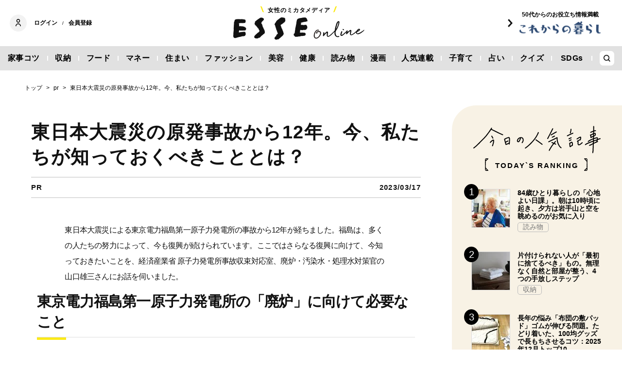

--- FILE ---
content_type: text/html; charset=utf-8
request_url: https://esse-online.jp/articles/-/23028?cx_clicks_check=3_img
body_size: 17408
content:
<!DOCTYPE html>
<html lang="ja">
<head>
  <meta charset="utf-8">
  <meta name="viewport" content="initial-scale=1, width=device-width">

<title id="js-page-title">東日本大震災の原発事故から12年。今、私たちが知っておくべきこととは？ | ESSEonline（エッセ オンライン）</title>
<meta id="js-meta-description" name="description" content="東日本大震災による東京電力福島第一原子力発電所の事故から12年が経ちました。福島は、多くの人たちの努力によって、今も復興が続けられています。ここではさらなる復興に向けて、今知っておきたいことを、経済…" />
<meta property="og:locale" content="ja_JP" />
<meta property="og:site_name" content="ESSEonline（エッセ オンライン）" />
<meta property="og:title" content="東日本大震災の原発事故から12年。今、私たちが知っておくべきこととは？ | ESSEonline（エッセ オンライン）" />
<meta property="og:type" content="article" />
<meta property="og:url" content="https://esse-online.jp/articles/-/23028" />
<meta property="og:description" content="東日本大震災による東京電力福島第一原子力発電所の事故から12年が経ちました。福島は、多くの人たちの努力によって、今も復興が続けられています。ここではさらなる復興に向けて、今知っておきたいことを、経済…" />
<meta property="og:image" content="https://esse.ismcdn.jp/mwimgs/2/0/1200w/img_20afa972aa72ed846db4591aa8f5fca72252343.jpg" />
<meta name="twitter:card" content="summary_large_image">
<meta name="twitter:site" content="">
<meta name="robots" content="max-image-preview:large">



<meta name="cXenseParse:fpi-category" content="sponsored" />
<meta name="cXenseParse:fpi-subcategory" content="" data-separator="," />
<meta name="cXenseParse:fpi-series" content="" />
<meta name="cXenseParse:fpi-feature" content=""  data-separator="," />
<meta name="cXenseParse:fpi-korekara" content="" />
<meta name="cXenseParse:fpi-originaltitle" content="東日本大震災の原発事故から12年。今、私たちが知っておくべきこととは？" />
<meta name="cXenseParse:fpi-tag" content="" data-separator="," />
<meta name="cXenseParse:pageclass" content="article"/>
<meta name="cXenseParse:fpi-articletype" content="free"/>
<meta name="cXenseParse:author" content="ESSEonline編集部" data-separator="," />
<meta name="cXenseParse:fpi-writer" content="ESSEonline編集部" data-separator="," />
<meta name="cXenseParse:fpi-editor" content="7" data-separator="," />
<meta name="cXenseParse:fpi-sponsor" content="経済産業省（福島県）" />
<meta name="cXenseParse:recs:image" content="https://esse.ismcdn.jp/mwimgs/2/0/1200w/img_20afa972aa72ed846db4591aa8f5fca72252343.jpg"/>
<meta name="cXenseParse:fpi-articleid" content="23028" />
<meta name="cXenseParse:articleid" content="23028" />
<meta name="cXenseParse:fpi-pubyear" content="2023" />
<meta name="cXenseParse:fpi-pubmonth" content="202303" />
<meta name="cXenseParse:fpi-pubday" content="20230317" />
<meta name="cXenseParse:fpi-tieup" content="true" />
<meta property="article:published_time" content="2023-03-17T16:01:00+09:00"/>
<meta property="article:modified_time" content="2023-03-24T17:13:58+09:00"/> <meta name="p:domain_verify" content="cc4a563e7a50e5e9b3d7e110c9c9049d"/>

<link rel="shortcut icon" sizes="16x16 32x32 96x96" href="https://esse.ismcdn.jp/common/images/favicon.ico">
<link rel="apple-touch-icon" type="image/png" sizes="180x180" href="https://esse.ismcdn.jp/common/images/common/apple_touch.png">
<link rel="icon" type="image/png" sizes="192x192" href="https://esse.ismcdn.jp/common/images/common/logo_192.png">

<link rel="canonical" href="https://esse-online.jp/articles/-/23028">
<link rel="preconnect" href="//esse.ismcdn.jp" crossorigin>
<link rel="preconnect" href="//www.google-analytics.com" crossorigin>
<link rel="preconnect" href="//www.googletagmanager.com" crossorigin>
<link rel="preconnect" href="//www.googletagservices.com" crossorigin>
<link rel="preconnect" href="//adservice.google.co.jp" crossorigin>
<link rel="preconnect" href="//adservice.google.com" crossorigin>
<link rel="preconnect" href="//pagead2.googlesyndication.com" crossorigin>
<link rel="preconnect" href="//tpc.googlesyndication.com" crossorigin>
<link rel="preconnect" href="//googleads.g.doubleclick.net" crossorigin>
<link rel="preconnect" href="//ajax.googleapis.com" crossorigin>
<link rel="preconnect" href="//stats.g.doubleclick.net" crossorigin>
<link rel="preconnect" href="//securepubads.g.doubleclick.net" crossorigin>
<link rel="preconnect" href="//www.youtube.com" crossorigin>
<link rel="preconnect" href="//twitter.com" crossorigin>
<link rel="preconnect" href="//syndication.twitter.com" crossorigin>
<link rel="preconnect" href="//platform.twitter.com" crossorigin>
<link rel="preconnect" href="//cdnjs.cloudflare.com" crossorigin>
<link rel="preconnect" href="//bousai-parts.kyodo-d.jp" crossorigin>
<link rel="preconnect" href="//token.rubiconproject.com" crossorigin>
<link rel="preconnect" href="//log.outbrainimg.com" crossorigin>
<link rel="preconnect" href="//static.criteo.net" crossorigin>
<link rel="preconnect" href="//gum.criteo.com" crossorigin>
<link rel="preconnect" href="//cdn.jsdelivr.net" crossorigin>  <link rel="stylesheet" href="https://esse.ismcdn.jp/resources/esse/css/pc/shared/shared.css?202512111414">
  <link rel="stylesheet" href="https://esse.ismcdn.jp/resources/esse/css/pc/pages/leafs.css?202512111414">

<style>
.u-accent-color1 {
  background-color: #f2f2f2;
  background-color: #e1e1e1;
}

.u-accent-color2:hover {
  background-color: #e0e0e0;
  background-color: #c0c0c0;
}

.u-accent-color3::before {
  background-color: #f8f2e5;
  background-color: #f0f5f7;
}

.u-accent-color4 {
  background-color: #fcea17;
  background-color: #ccea17;
}

.u-accent-color4::before,
.u-accent-color4::after {
  border-top-color: #fcea17;
  border-top-color: #ccea17;
}

.u-accent-color5 {
  background-color: #f0f5f7;
  background-color: #f8f2e5;
}
</style>

  <script defer src="https://esse.ismcdn.jp/common/js/lozad.min.js?202512111414"></script>
  <script defer src="https://esse.ismcdn.jp/common/js/stickyfill.js"></script>
  <script src="https://code.jquery.com/jquery-3.6.0.min.js" integrity="sha256-/xUj+3OJU5yExlq6GSYGSHk7tPXikynS7ogEvDej/m4=" crossorigin="anonymous"></script>
  <script defer src="https://esse.ismcdn.jp/resources/esse/js/pc/tools.js?202512111414"></script>
  <script defer src="https://esse.ismcdn.jp/resources/esse/js/pc/leafs.js?202512111414"></script>
  


<script>
function hasLocalStorage() {
try { return typeof window.localStorage === 'object' && typeof window.localStorage.getItem === 'function'; } catch (e) { return false; }
}
function cx_getOptOutStatus(key) {
  var status = false;
  if (hasLocalStorage()) {
    var optedOut = window.localStorage.getItem(key);
    if (optedOut && optedOut === 'true') {
      status = true;
    }
  }
  return status;
}
</script>
<script type="text/javascript" src="//csm.cxpublic.com/Fusosha.js"></script>

<style>
.tp-modal{
  z-index: 2147483647 !important;
}
</style>

<script>
tp = window["tp"] || [];
tp.push(["setTags", ["読み物", "sponsored"]]);
tp.push(["setContentAuthor", ["ESSEonline編集部"]]);
</script>
<script type="application/ld+json">
[{"@context":"https://schema.org","@type":"BreadcrumbList","itemListElement":[{"@type":"ListItem","position":1,"item":{"@id":"https://esse-online.jp","name":"トップ"}},{"@type":"ListItem","position":2,"item":{"@id":"https://esse-online.jp/list/genre/pr","name":"pr"}},{"@type":"ListItem","position":3,"item":{"@id":"https://esse-online.jp/articles/-/23028","name":"東日本大震災の原発事故から12年。今、私たちが知っておくべきこととは？"}}]},{"@context":"https://schema.org","@type":"NewsArticle","mainEntityOfPage":{"@type":"WebPage","@id":"https://esse-online.jp/articles/-/23028"},"headline":"東日本大震災の原発事故から12年。今、私たちが知っておくべきこととは？","image":{"@type":"ImageObject","url":"https://esse.ismcdn.jp/mwimgs/2/0/1200wm/img_20afa972aa72ed846db4591aa8f5fca72252343.jpg","width":"1200","height":"799"},"datePublished":"2023-03-17T16:01:00+09:00","dateModified":"2023-03-24T17:13:58+09:00","articleSection":"読み物","author":[{"@type":"Person","name":"ESSEonline編集部","url":"https://esse-online.jp/list/author/ESSEonline%E7%B7%A8%E9%9B%86%E9%83%A8"}],"description":"東日本大震災による東京電力福島第一原子力発電所の事故から12年が経ちました。福島は、多くの人たちの努力によって、今も復興が続けられています…","publisher":{"@type":"Organization","name":"ESSEonline（エッセ オンライン）","logo":{"@type":"ImageObject","url":"https://esse-online.jp/common/images/component/logo.svg"}}}]
</script>
  <script>
  dataLayer = [{
    'media'        : 'ESSE',
  }];
  </script>
<!-- Google Tag Manager -->
<script>(function(w,d,s,l,i){w[l]=w[l]||[];w[l].push({'gtm.start':
new Date().getTime(),event:'gtm.js'});var f=d.getElementsByTagName(s)[0],
j=d.createElement(s),dl=l!='dataLayer'?'&l='+l:'';j.async=true;j.src=
'https://www.googletagmanager.com/gtm.js?id='+i+dl;f.parentNode.insertBefore(j,f);
})(window,document,'script','dataLayer','GTM-W4CWG9');</script>
<!-- End Google Tag Manager -->
<!-- 2022.12.09 -->
<!-- 2022.12.09 --></head><body>
<!-- Piano Script Start -->
<!-- Piano Scriptブロック時表示モーダル（CLOSEボタンあり） -->
<div id="tpModal" class="pi_modal" style="display:none;position:absolute;z-index:9999999;left:0;top:0;width:100%;height:100%;overflow:auto;background-color:#333;opacity:0.90;">
  <div class="pi_content" style="position:relative;text-align:center;color:black;background-color:white;opacity:1;margin:150px auto 0 auto;width:80%;padding:20px;min-height:150px;border:1px solid black;">
    <h3><p>コンテンツブロックが有効であることを検知しました。</p></h3>
    <p>このサイトを利用するには、コンテンツブロック機能（広告ブロック機能を持つ機能拡張等）を無効にしてページを再読み込みしてく>ださい </p>
    <div class="pi_close" style="display:block;position:absolute;top:0.5rem;right:1rem;cursor:pointer;">✕</div>
  </div>
</div>
<script src="https://cdnjs.cloudflare.com/ajax/libs/promise-polyfill/8.2.0/polyfill.min.js" integrity="sha512-YK+bAjUuYdjPksbGQIIIsUn5hgYFsc+nXgx21Wwby9Mv+rJd8WZH2FRe1RdlTjFu1vxlGia9/RqmUMcZtX+BrA==" crossorigin="anonymous"></script>
<!-- Piano Composer Script -->
<script>
var tp=window.tp||[];
//(AID, is Production?, tpscript loading timeout sec(default:15sec, off:0))
(function(h,f,c){tp.push(["setUseTinypassAccounts",!1]);f?(tp.push(["setSandbox",!1]),tp.push(["setEndpoint","https://buy-ap.piano.io/api/v3"]),tp.push(["setPianoIdUrl","https://id-ap.piano.io"]),tp.push(["setEspEndpoint","https://api-esp-ap.piano.io"])):tp.push(["setSandbox",!0]);c=Number.isInteger(c)?parseInt(c):15;(new Promise(function(a,d){var b=document.createElement("script");b.type="text/javascript";b.async=!0;b.src=(f?"//experience-ap.piano.io":"//sandbox.piano.io")+"/xbuilder/experience/load?aid="+h;b.onload=function(){window.tpLoaded?a():d(!0)};b.onerror=function(){d(!0)};var e=document.querySelector("script");e.parentNode.insertBefore(b,e)})).then(function(){return new Promise(function(a,d){0==c?a():function(b,e){function g(){window.tp&&tp.isInitialized?a():k++>e?d(!0):setTimeout(g,b)}var k=0;setTimeout(g,b)}(1E3*c/20,20)})})["catch"](function(a){a&&(a=document.querySelector("#tpModal"))&&(a.style.display="block",(a=document.querySelector(".pi_close"))&&a.addEventListener("click",function(){document.querySelector("#tpModal").style.display="none"}))})
})("ND6IApTQpj", true);
</script>
<!-- Piano Script End -->


  <div id="wrapper" class="wrapper">
<header>
  <div class="header">
    <div class="header__inner">
<div class="header-member">
  <div class="header-member__profile"></div>

  <button class="header-member__login js-login" id="piano-login">ログイン</button>

  <span class="header-member__divider js-member-divider  --no-mypage ">/</span>
  
  <button class="header-member__register js-register" id="piano-regist">会員登録</button>
  <div id="piano-register"></div>
  <a href="/list/mypage" class="header-member__register js-mypage" style="display:none;">マイページ</a>
</div>

<div class="header-logo">
  <a href="/">
    <div class="header-logo__title "><div class="header-logo__txt"><p>女性のミカタメディア</p>
</div></div>
    <img class="header-logo__img" src="https://esse.ismcdn.jp/common/images/header/header_logo.svg" alt="ESSEonline（エッセ オンライン）" width="270" height="46">
  </a>
</div>

<a href="/list/korekara" class=" header-sub-logo">
  <div class="header-sub-logo__img">
    <span class="header-sub-logo__ttl">50代からのお役立ち情報満載</span>
    <img src="/common/images/header/header_sub_logo.svg" width="175" height="30" alt="これからの暮らし by ESSEonline">
  </div>
</a>    </div>
    

<div class="global-nav js-global-nav ">
  <nav>
    <ul class="global-nav__inner  u-accent-color1">
      <li class="global-nav__only-fixed">
        <a href="/" class="global-nav__logo u-hover-opacity">
          <img src="/common/images/header/header_logo.svg" width="122.5" height="26" alt="ESSEonline（エッセ オンライン）">
        </a>
      </li>

      <li class="global-nav__item u-accent-color2">
        <a href="/list/genre/housework"  >家事コツ</a>
      </li>
      <li class="global-nav__item u-accent-color2">
        <a href="/list/genre/home-organizing"  >収納</a>
      </li>
      <li class="global-nav__item u-accent-color2">
        <a href="/list/genre/food"  >フード</a>
      </li>
      <li class="global-nav__item u-accent-color2">
        <a href="/list/genre/money"  >マネー</a>
      </li>
      <li class="global-nav__item u-accent-color2">
        <a href="/list/sumai"  >住まい</a>
      </li>
      <li class="global-nav__item u-accent-color2">
        <a href="/list/genre/fashion"  >ファッション</a>
      </li>
      <li class="global-nav__item u-accent-color2">
        <a href="/list/genre/beauty"  >美容</a>
      </li>
      <li class="global-nav__item u-accent-color2">
        <a href="/list/genre/health"  >健康</a>
      </li>
      <li class="global-nav__item u-accent-color2">
        <a href="/list/genre/column"  >読み物</a>
      </li>
      <li class="global-nav__item u-accent-color2">
        <a href="/list/genre/column/comic"  >漫画</a>
      </li>
      <li class="global-nav__item u-accent-color2">
        <a href="/list/series"  >人気連載</a>
      </li>
      <li class="global-nav__item u-accent-color2">
        <a href="/list/genre/kids"  >子育て</a>
      </li>
      <li class="global-nav__item u-accent-color2">
        <a href="/list/genre/fortune"  >占い</a>
      </li>
      <li class="global-nav__item u-accent-color2">
        <a href="/list/genre/quiz"  >クイズ</a>
      </li>
      <li class="global-nav__item u-accent-color2">
        <a href="/list/special/SDGs"  >SDGs</a>
      </li>
      <li class="global-nav__item global-nav__item-search js-header-search__icon">
        <div class="global-nav__item-search-label">
        </div>
      </li>
    </ul>
  </nav>
</div>
<div class="header-search js-header-search">
  <div class="header-search__inner">
    <form class="header-search__form" action="/search">
      <input type="text" class="js-header-search__input header-search__text" name="fulltext" placeholder="サイト検索" value="">
      <div class="header-search__btn">
        <button type="submit" class="header-search__btn-img"></button>
      </div>
    </form>
  </div>
</div>  </div>
</header>
    <div class="l-content">
<nav class="c-breadcrumb">
  <ol class="c-breadcrumb__content">
    <li>
      <a href="/">
        <span>トップ</span>
      </a>
    </li>
    <li>
      <a href="/list/genre/pr">
        <span>pr</span>
      </a>
    </li>
    <li>
      <a href="/articles/-/23028">
        <span>東日本大震災の原発事故から12年。今、私たちが知っておくべきこととは？</span>
      </a>
    </li>
  </ol>
</nav>      <div class="l-main">
        <article>
<div class="article-header ">
  <div  class="article-header__headline">
    <h1 class="article-header__ttl js-article-header-ttl">東日本大震災の原発事故から12年。今、私たちが知っておくべきこととは？</h1>
  </div>
  <div class="article-header__info">

    <div class="article-header__author-wrap">
      <div  class="article-header__author">
        <div class="article-header__name">PR</div>
      </div>


    </div>

    <time datetime="2023-03-17 16:01">2023/03/17</time>
  </div>
</div>          <div class="article-body" data-cx-area="post">
            <p>東日本大震災による東京電力福島第一原子力発電所の事故から12年が経ちました。福島は、多くの人たちの努力によって、今も復興が続けられています。ここではさらなる復興に向けて、今知っておきたいことを、経済産業省 原子力発電所事故収束対応室、廃炉・汚染水・処理水対策官の山口雄三さんにお話を伺いました。</p>
            <h2>東京電力福島第一原子力発電所の「廃炉」に向けて必要なこと</h2>

<div class="image-area figure-center" style="width:680px;">
<a><img alt="復興を進めるために、私たちが知っておきたいこと" class="lozad" src="[data-uri]" data-src="https://esse.ismcdn.jp/mwimgs/2/0/680mw/img_20afa972aa72ed846db4591aa8f5fca72252343.jpg" data-srcset="https://esse.ismcdn.jp/mwimgs/2/0/680mw/img_20afa972aa72ed846db4591aa8f5fca72252343.jpg 1x,https://esse.ismcdn.jp/mwimgs/2/0/1360mw/img_20afa972aa72ed846db4591aa8f5fca72252343.jpg 2x" width="680" height="453"></a>

<div class="caption">復興を進めるために、私たちが知っておきたいこと（※写真はイメージです）</div>
</div>

<p>東日本大震災と、その際に起こった東京電力福島第一原子力発電所の事故。2023年現在、避難指示の解除や生活インフラの整備など、福島では復興が着実に進められています。その一方で、生活する場を失ったままの方々の帰還、地域産業の再生、根強く残る風評など、多くの課題が残っているのも現実。</p>

<p>こうした復興課題のうちのひとつが、東京電力福島第一原子力発電所の廃炉です。現場では今、何が行われているのでしょうか？</p>

<div class="image-area figure-center" style="width:680px;">
<a><img alt="経済産業省・原子力発電所事故収束対応室、廃炉・汚染水・処理水対策官の山口雄三さん" class="lozad" src="[data-uri]" data-src="https://esse.ismcdn.jp/mwimgs/d/b/680mw/img_db953cccea47c74010b0b8b090ff2f57171394.jpg" data-srcset="https://esse.ismcdn.jp/mwimgs/d/b/680mw/img_db953cccea47c74010b0b8b090ff2f57171394.jpg 1x,https://esse.ismcdn.jp/mwimgs/d/b/1360mw/img_db953cccea47c74010b0b8b090ff2f57171394.jpg 2x" width="680" height="453"></a>

<div class="caption">経済産業省・原子力発電所事故収束対応室、廃炉・汚染水・処理水対策官の山口雄三さん</div>
</div>

<p>「東京電力福島第一原子力発電所の廃炉に向けて、日々、作業を進めています。廃炉は福島の復興には欠かせません。廃炉に向けて、原子炉建屋の中に残っている使用済燃料等や燃料デブリ（燃料が溶け構造物と混じりながら固まったもの）の取り出しやALPS（アルプス）処理水の処分等を進めていく必要があります。</p>

<p class="u-lg-mb-5">東京電力福島第一原子力発電所の廃炉は、30～40年をかけて安全・着実に進めていきますが、安全性を確保した上でALPS処理水を処分することが喫緊の課題です」（山口さん）</p>

<h3>●廃炉に必要不可欠な「ALPS処理水」の処分とは？海洋放出が必要な理由</h3>

<div class="image-area figure-center" style="width:680px;">
<a><img alt="「ALPS処理水」に係る認知の状況について（インターネット調査結果）" class="lozad" src="[data-uri]" data-src="https://esse.ismcdn.jp/mwimgs/8/d/680mw/img_8d7d6f1a7424b5f7472f31805d2328f2213080.jpg" data-srcset="https://esse.ismcdn.jp/mwimgs/8/d/680mw/img_8d7d6f1a7424b5f7472f31805d2328f2213080.jpg 1x,https://esse.ismcdn.jp/mwimgs/8/d/1360mw/img_8d7d6f1a7424b5f7472f31805d2328f2213080.jpg 2x" width="680" height="453"></a>

<div class="caption">「ALPS処理水」に係る認知の状況について（インターネット調査結果）</div>
</div>

<p>廃炉に向けたプロセスのうちのひとつだという、「ALPS（アルプス）処理水」の処分。「ALPS（アルプス）処理水」というワードは、聞き慣れない方も多いはず。実際に昨年12月下旬に実施されたインターネット調査によると「確かに知っている」、「なんとなく見聞きしたことがある」と答えた人は全国で55.3％程度という結果に。</p>

<p>ESSE読者にも「ALPS処理水」のイメージを聞いたところ「初めて聞いた」、「一体どういう仕組みなのかがよく分からない」、「安全なものなのか、教えて欲しいし、知っておきたい！」という意見が。</p>

<p>「ALPS処理水とは、廃炉の過程で発生した放射性物質を含む水の中で、トリチウム以外の放射性物質を、安全基準を満たすまで浄化した水のことです。ALPSとは、Advanced Liquid Processing Systemの略で、多くの放射性物質を浄化することができる「多核種除去設備」の通称になります。</p>

<div class="image-area figure-center" style="width:500px;">
<a><img alt="福島第一原発敷地内のALPS処理水の貯蔵タンク" class="lozad" src="[data-uri]" data-src="https://esse.ismcdn.jp/mwimgs/1/5/500mw/img_15cc61f3ac1b60fdc318aa0a369587f848985.jpg" data-srcset="https://esse.ismcdn.jp/mwimgs/1/5/500mw/img_15cc61f3ac1b60fdc318aa0a369587f848985.jpg 1x,https://esse.ismcdn.jp/mwimgs/1/5/1000mw/img_15cc61f3ac1b60fdc318aa0a369587f848985.jpg 2x" width="500" height="455"></a>

<div class="caption">東京電力福島第一原子力発電所敷地内のALPS処理水の貯蔵タンク</div>
</div>

<p>ALPS処理水は、これまで、敷地内の貯蔵タンクに貯められてきました。しかしこのタンクはすでに1,000基を超えており、このままだと廃炉作業に必要な施設を建てるスペースを圧迫する恐れが。そこでALPS処理水を安全に処分し、貯蔵タンクを減らすことは、廃炉と復興に向けて重要な作業になってくるのです」</p>

<p>具体的には、ALPS処理水はどうやって処分されるのでしょうか。</p>

<p>「海洋放出になります。処理の方法については、放射線や土木、風評の専門家が6年以上かけて議論を重ねてきました。具体的には、地下埋没、水蒸気放出、水素放出、地層注入など、様々な方法が検討され、最終的には、国内外の原子力発電所で行われてきたという実績や、放出後のモニタリングのしやすさを考慮して、海洋放出を行うことに決めました。</p>

<p class="u-lg-mb-5">具体的な放出開始時期については、海洋放出設備工事の完了、工事後の原子力規制委員会による検査、IAEAの包括的報告書の発出等を経て、本年春から夏頃と見込んでいます」</p>

<h3>●ALPS処理水に含まれる「トリチウム」とは？</h3>

<p>また気になるのが、ALPS処理水の過程の中で登場するトリチウム。こちらも聞き慣れない単語だけに、「一体なんだろう？」という戸惑いがあります。</p>

<div class="image-area figure-center" style="width:680px;">
<a><img alt="私たちの日常生活の中にもあるトリチウム" class="lozad" src="[data-uri]" data-src="https://esse.ismcdn.jp/mwimgs/c/8/680mw/img_c8d06a8fbab12c8ba79a11e3b55b71ac188769.jpg" data-srcset="https://esse.ismcdn.jp/mwimgs/c/8/680mw/img_c8d06a8fbab12c8ba79a11e3b55b71ac188769.jpg 1x,https://esse.ismcdn.jp/mwimgs/c/8/1360mw/img_c8d06a8fbab12c8ba79a11e3b55b71ac188769.jpg 2x" width="680" height="300"></a>

<div class="caption">私たちの日常生活の中にもあるトリチウム</div>
</div>

<p>「トリチウムは放射性物質で、水素の仲間になります。放射性物質、と言われると構えてしまう方も多いかもしれませんが、トリチウムは日々自然に発生していて、雨などの自然や、人の体にも含まれているものです。トリチウムが出す放射線のエネルギーはとても弱く、紙一枚でさえぎることができます。</p>

<p class="u-lg-mb-1">トリチウムは、多くが水素と同じように酸素と結びついてトリチウム水の形で存在しているのですが、普通の水とかなり似た分子構造を持っているために、ALPS処理水の中から除去することが難しいので、処理水を海水で100倍以上に薄め、安全基準を充分に満たした上で処分をします」</p>

<p class="u-lg-mb-6"><a class="article-body-btn --blue noprovide" href="https://ac.ebis.ne.jp/tr_set.php?argument=tMEe6N4K&amp;ai=a64131d2f362b6" target="_blank"><span> まずは知ることから。詳しくはこちら</span></a></p>

<h2>きちんと知っておきたい、ALPS処理水</h2>

<div class="image-area figure-center" style="width:680px;">
<a><img alt="海" class="lozad" src="[data-uri]" data-src="https://esse.ismcdn.jp/mwimgs/9/d/680mw/img_9de2feab047f182aa2624b8dd6f15b6c617212.jpg" data-srcset="https://esse.ismcdn.jp/mwimgs/9/d/680mw/img_9de2feab047f182aa2624b8dd6f15b6c617212.jpg 1x,https://esse.ismcdn.jp/mwimgs/9/d/1360mw/img_9de2feab047f182aa2624b8dd6f15b6c617212.jpg 2x" width="680" height="453"></a>

<div class="caption">※写真はイメージです</div>
</div>

<p>安全基準を満たしているとはいえ、海に流すことで人体への影響はないのでしょうか。</p>

<p>「とくにトリチウムに関しては、イメージから入ってその点を懸念される方は多いと思います。トリチウムは体内には蓄積されず、水と一緒に流れていくものです。また放出されるトリチウム濃度は、国の安全基準の1/40未満。この水準はWHOの飲料水基準の約1／7です。</p>

<div class="image-area figure-center" style="width:680px;">
<a><img alt="放射線" class="lozad" src="[data-uri]" data-src="https://esse.ismcdn.jp/mwimgs/b/5/680mw/img_b54990aac86d908845cc71ad818647bd254736.jpg" data-srcset="https://esse.ismcdn.jp/mwimgs/b/5/680mw/img_b54990aac86d908845cc71ad818647bd254736.jpg 1x,https://esse.ismcdn.jp/mwimgs/b/5/1360mw/img_b54990aac86d908845cc71ad818647bd254736.jpg 2x" width="680" height="300"></a>

<div class="caption">日常で受けている放射線量と、海洋放出による人体への影響の比較</div>
</div>

<p>また人間が生活する中で自然に受けている放射線影響よりもかなり小さいもの（約100万分の1から7万分の1）になります。</p>

<p class="u-lg-mb-5">トリチウムは、これまでにも世界各国の原子力発電所から海洋放出がされている現実があり、IAEA（国際原子力機関）も、海への放出は科学的根拠に基づくものと評価しています。まったく未知の物質を、初めて海に流すわけではない、という事実を知っていただけたらなと思います」</p>

<h3>●近海で獲れる魚や生態系への影響は？</h3>

<p>さらにESSE読者から寄せられた質問も、山口さんに答えていただきました。海で獲れる魚や生態系には、ALPS処理水の放出は影響しないのでしょうか？</p>

<p class="u-lg-mb-1">「近海で獲れる魚に、安全上の問題はありません。海洋放出による動植物への影響を評価したところ、国際放射線防護委員会（ICRP）が提唱する基準値に対して、数百分の1と影響が極めて小さいことが確認されています。</p>

<p class="u-lg-mb-5">また、影響が小さいことを目に見える形で示すため、東京電力において実際にヒラメ、アワビの飼育試験も開始しました。その結果、通常の海水にALPS処理水を加えた水槽と、通常の海水を入れた水槽との間では、魚介類の成長に違いがないことが確認されています」</p>

<h3>●福島の復興は、日本全体の課題</h3>

<p>復興について取り組んでいる今、山口さんが伝えたいのが「原発の廃炉に向けた現状と、ALPS処理水とその処分の安全性。そしてなによりもこれらを理解していただき、風評の発生を防ぐこと」だといいます。</p>

<p>「廃炉の現状やALPS処理水について知っていただき、福島が復興に向けて着実に歩んでいることを知ってほしいです。</p>

<p>今回、ESSEonlineの読者の方に向けてお話しした内容も含めて、今後も私たちから発信していきます。最新のモニタリング結果なども、<a href="https://ac.ebis.ne.jp/tr_set.php?argument=tMEe6N4K&amp;ai=a64131d9a5293d" target="_blank">環境省のサイト</a>でわかりやすく確認できるようになっています。</p>

<p>福島の復興は、日本全体の課題です。ぜひ、復興を応援していただく意味でも、小まめに情報を確認してくださったらありがたいです」</p>

<p class="u-lg-mb-6"><a class="article-body-btn --blue noprovide" href="https://ac.ebis.ne.jp/tr_set.php?argument=tMEe6N4K&amp;ai=a64131dee19d6d" target="_blank"><span> 「ALPS処理水」についてさらに詳しく知る</span></a></p>

<p>問い合わせ先／経済産業省　<a href="https://ac.ebis.ne.jp/tr_set.php?argument=tMEe6N4K&amp;ai=a64131e3b51997" target="_blank">https://www.meti.go.jp/</a></p>

          </div>
<div class="article-footer">
    
    
    <div class="article-footer__content --mb60  js-rate-article-body-end">
    </div>
  <div class="article-footer-tag">
  <a href="/list/genre/pr">PR</a>
  </div>
    
<script type="text/javascript" defer src="https://assets.pinterest.com/js/pinit_main.js"></script>
<div class="article-footer-sns">
  <a class="js-share u-hover-opacity --fb" href="https://www.facebook.com/share.php?u=https://esse-online.jp/articles/-/23028" title="facebook" rel="noopener nofollow" data-lang="ja" target="_blank">
    <img class="article-footer-sns__img" src="https://esse.ismcdn.jp/common/images/component/icon_fb.svg" alt="facebook" width= "17" height= "17" loading="lazy">
  </a>
  <a class="js-share u-hover-opacity --tw" href="https://twitter.com/intent/tweet?url=https://esse-online.jp/articles/-/23028&amp;text=%E6%9D%B1%E6%97%A5%E6%9C%AC%E5%A4%A7%E9%9C%87%E7%81%BD%E3%81%AE%E5%8E%9F%E7%99%BA%E4%BA%8B%E6%95%85%E3%81%8B%E3%82%8912%E5%B9%B4%E3%80%82%E4%BB%8A%E3%80%81%E7%A7%81%E3%81%9F%E3%81%A1%E3%81%8C%E7%9F%A5%E3%81%A3%E3%81%A6%E3%81%8A%E3%81%8F%E3%81%B9%E3%81%8D%E3%81%93%E3%81%A8%E3%81%A8%E3%81%AF%EF%BC%9F" title="twitter" rel="noopener nofollow" data-lang="ja" target="_blank">
    <img class="article-footer-sns__img" src="https://esse.ismcdn.jp/common/images/component/icon_x.svg" alt="twitter" width= "17" height= "17" loading="lazy">
  </a>
  <a class="js-share u-hover-opacity --line" href="https://social-plugins.line.me/lineit/share?url=https://esse-online.jp/articles/-/23028" title="line" rel="noopener nofollow" data-lang="ja" target="_blank">
    <img class="article-footer-sns__img" src="https://esse.ismcdn.jp/common/images/component/icon_line.svg" alt="line" width= "17" height= "17" loading="lazy">
  </a>
  <a class="u-hover-opacity --pin js-share"
    data-pin-do="buttonPin"
    data-pin-custom="true"
    data-pin-log="button_pinit"
    href="https://www.pinterest.com/pin/create/button?url=https%3A%2F%2Fesse-online.jp%2Farticles%2F-%2F23028&media=&description=%25E6%259D%25B1%25E6%2597%25A5%25E6%259C%25AC%25E5%25A4%25A7%25E9%259C%2587%25E7%2581%25BD%25E3%2581%25AE%25E5%258E%259F%25E7%2599%25BA%25E4%25BA%258B%25E6%2595%2585%25E3%2581%258B%25E3%2582%258912%25E5%25B9%25B4%25E3%2580%2582%25E4%25BB%258A%25E3%2580%2581%25E7%25A7%2581%25E3%2581%259F%25E3%2581%25A1%25E3%2581%258C%25E7%259F%25A5%25E3%2581%25A3%25E3%2581%25A6%25E3%2581%258A%25E3%2581%258F%25E3%2581%25B9%25E3%2581%258D%25E3%2581%2593%25E3%2581%25A8%25E3%2581%25A8%25E3%2581%25AF%25EF%25BC%259F">
      <img class="article-footer-sns__img" src="https://esse.ismcdn.jp/common/images/component/icon_pin.svg" alt="pinterest" width="20" height="20" loading="lazy">
    </a>
</div>
<script defer>
(function() {
  var shareButton = document.getElementsByClassName("js-share");
  for (var i = 0; i < shareButton.length; i++) {
    shareButton[i].addEventListener("click", function(e) {
      e.preventDefault();
      window.open(this.href, "SNS_window", "width=600, height=500, menubar=no, toolbar=no, scrollbars=yes");
    }, false);
  }
})()
</script>      
</div>        </article>


      </div>
<div class="l-sub subcolumn">
<div class="sub-ranking  subcolumn__item u-accent-color5">
  <div class="sub-ranking__head">
    <div class="sub-ranking__head-logo"><img src="[data-uri]" data-src="https://esse.ismcdn.jp/common/images/smartphone/sub/sub_ranking_logo.svg" alt="今日の人気記事" class="lozad" width="262" height="57"></div>
    <div class="sub-ranking__head-title">TODAY`S RANKING</div>
  </div>
  
  <div class="sub-ranking__content">
    <div class="m-col"><article class="m-article-col --sub-ranking sub-ranking__item m-col__item">  <div class="m-article-col__content">    <a href="/articles/-/35749" class="m-article-col__thumb "><img src="[data-uri]" data-src="https://esse.ismcdn.jp/mwimgs/7/4/78h/img_74fa523349f39f13c2c8090e99bf3a1c100500.jpg" data-srcset="https://esse.ismcdn.jp/mwimgs/7/4/78h/img_74fa523349f39f13c2c8090e99bf3a1c100500.jpg 1x, https://esse.ismcdn.jp/mwimgs/7/4/156h/img_74fa523349f39f13c2c8090e99bf3a1c100500.jpg 2x" class="lozad m-article-col__thumb-img" alt="84歳ひとり暮らしの「心地よい日課」。朝は10時頃に起き、夕方は岩手山と空を眺めるのがお気に入り" width="116" height="78">    </a>    <div class="m-article-col__info">      <a href="/articles/-/35749" class="m-article-col__title">84歳ひとり暮らしの「心地よい日課」。朝は10時頃に起き、夕方は岩手山と空を眺めるのがお気に入り</a>      <div class="m-article-col__category">        <a href="/list/genre/column" class="m-article-col__category-item u-hover-opacity">読み物</a>      </div>    </div>  </div></article><article class="m-article-col --sub-ranking sub-ranking__item m-col__item">  <div class="m-article-col__content">    <a href="/articles/-/35833" class="m-article-col__thumb "><img src="[data-uri]" data-src="https://esse.ismcdn.jp/mwimgs/c/0/78h/img_c04735ce92db67839a7f3679748d2b3d20683514.jpg" data-srcset="https://esse.ismcdn.jp/mwimgs/c/0/78h/img_c04735ce92db67839a7f3679748d2b3d20683514.jpg 1x, https://esse.ismcdn.jp/mwimgs/c/0/156h/img_c04735ce92db67839a7f3679748d2b3d20683514.jpg 2x" class="lozad m-article-col__thumb-img" alt="片付けられない人が「最初に捨てるべき」もの。無理なく自然と部屋が整う、4つの手放しステップ" width="109" height="78">    </a>    <div class="m-article-col__info">      <a href="/articles/-/35833" class="m-article-col__title">片付けられない人が「最初に捨てるべき」もの。無理なく自然と部屋が整う、4つの手放しステップ</a>      <div class="m-article-col__category">        <a href="/list/genre/home-organizing" class="m-article-col__category-item u-hover-opacity">収納</a>      </div>    </div>  </div></article><article class="m-article-col --sub-ranking sub-ranking__item m-col__item">  <div class="m-article-col__content">    <a href="/articles/-/35816" class="m-article-col__thumb "><img src="[data-uri]" data-src="https://esse.ismcdn.jp/mwimgs/f/2/78h/img_f2abd02c0284825952dbd3cd4a1fb7a476213.jpg" data-srcset="https://esse.ismcdn.jp/mwimgs/f/2/78h/img_f2abd02c0284825952dbd3cd4a1fb7a476213.jpg 1x, https://esse.ismcdn.jp/mwimgs/f/2/156h/img_f2abd02c0284825952dbd3cd4a1fb7a476213.jpg 2x" class="lozad m-article-col__thumb-img" alt="長年の悩み「布団の敷パッド」ゴムが伸びる問題。たどり着いた、100均グッズで長もちさせるコツ：2025年12月トップ10" width="104" height="78">    </a>    <div class="m-article-col__info">      <a href="/articles/-/35816" class="m-article-col__title">長年の悩み「布団の敷パッド」ゴムが伸びる問題。たどり着いた、100均グッズで長もちさせるコツ：2025年12月トップ10</a>      <div class="m-article-col__category">        <a href="/list/genre/housework" class="m-article-col__category-item u-hover-opacity">家事コツ</a>      </div>    </div>  </div></article><article class="m-article-col --sub-ranking sub-ranking__item m-col__item">  <div class="m-article-col__content">    <a href="/articles/-/35742" class="m-article-col__thumb "><img src="[data-uri]" data-src="https://esse.ismcdn.jp/mwimgs/5/a/78h/img_5abc5db5ace6563cde00e0f5e763e3c9510930.jpg" data-srcset="https://esse.ismcdn.jp/mwimgs/5/a/78h/img_5abc5db5ace6563cde00e0f5e763e3c9510930.jpg 1x, https://esse.ismcdn.jp/mwimgs/5/a/156h/img_5abc5db5ace6563cde00e0f5e763e3c9510930.jpg 2x" class="lozad m-article-col__thumb-img" alt="家がきれいな人がやっている「文具の収納ルール」3つ。自然に片付きストレスが減る" width="104" height="78">    </a>    <div class="m-article-col__info">      <a href="/articles/-/35742" class="m-article-col__title">家がきれいな人がやっている「文具の収納ルール」3つ。自然に片付きストレスが減る</a>      <div class="m-article-col__category">        <a href="/list/sumai" class="m-article-col__category-item u-hover-opacity">住まい</a>      </div>    </div>  </div></article><article class="m-article-col --sub-ranking sub-ranking__item m-col__item">  <div class="m-article-col__content">    <a href="/articles/-/35860" class="m-article-col__thumb "><img src="[data-uri]" data-src="https://esse.ismcdn.jp/mwimgs/a/9/78h/img_a9813ea9aec67fccb317ed1c173a8ab8135658.jpg" data-srcset="https://esse.ismcdn.jp/mwimgs/a/9/78h/img_a9813ea9aec67fccb317ed1c173a8ab8135658.jpg 1x, https://esse.ismcdn.jp/mwimgs/a/9/156h/img_a9813ea9aec67fccb317ed1c173a8ab8135658.jpg 2x" class="lozad m-article-col__thumb-img" alt="元浪費家がハマった「物欲がみるみる消える」プチ習慣5つ。続けるだけで家計も心も整った" width="138" height="78">    </a>    <div class="m-article-col__info">      <a href="/articles/-/35860" class="m-article-col__title">元浪費家がハマった「物欲がみるみる消える」プチ習慣5つ。続けるだけで家計も心も整った</a>      <div class="m-article-col__category">        <a href="/list/genre/money" class="m-article-col__category-item u-hover-opacity">マネー</a>      </div>    </div>  </div></article></div>
  </div>

  <div class="c-btn-link --sub-ranking">
    <a href="/list/ranking" class="c-btn-link__item">ランキングをもっと見る</a>
  </div>

<div class="c-banner --recipe">
  <div class="c-banner__content">
    <div   class="c-banner__item --responsive">
      <form action="/list/recipe" method="GET" class="c-banner__form">
        <input type="text" class="c-banner__form-text" name="fulltext" placeholder="食材・料理名を入力し、クリック">
        <input type="hidden" name="cx_clicks_bnr" value="recipe">
        <div class="c-banner__form-btn-wrap">
          <button type="submit" class="c-banner__form-btn" aria-label="検索"></button>
        </div>
      </form>
      <img src="[data-uri]" data-src="https://esse.ismcdn.jp/mwimgs/7/1/270mw/img_71d8334d4c9ed2ca8c5784249aa8d465189720.png" data-srcset="https://esse.ismcdn.jp/mwimgs/7/1/270mw/img_71d8334d4c9ed2ca8c5784249aa8d465189720.png 1x, https://esse.ismcdn.jp/mwimgs/7/1/540mw/img_71d8334d4c9ed2ca8c5784249aa8d465189720.png 2x" class="lozad c-banner__img" alt="" width="270" height="95">
    </div>
  </div>
</div>
</div>
  
<div class="sub-pickup subcolumn__item">
  <div class="sub-pickup__head">
    <div class="c-headline --sub">
      <h2 class="c-headline__main-title">注目の記事</h2>
    </div>
  </div>
  <div class="sub-pickup__content">
  <div class="m-col"><article class="m-article-col --sub-pickup m-col__item">  <div class="m-article-col__content">    <a href="/articles/-/35506" class="m-article-col__thumb "><img src="[data-uri]" data-src="https://esse.ismcdn.jp/mwimgs/b/9/78h/img_b90275b5ae032485d7d67c1ae79047251316533.jpg" data-srcset="https://esse.ismcdn.jp/mwimgs/b/9/78h/img_b90275b5ae032485d7d67c1ae79047251316533.jpg 1x, https://esse.ismcdn.jp/mwimgs/b/9/156h/img_b90275b5ae032485d7d67c1ae79047251316533.jpg 2x" class="lozad m-article-col__thumb-img" alt="SNS投稿が得意な人大歓迎！新商品をお試し・限定イベントに参加できる読者組織「ESSEフレンズインフルエンサー」を募集します！" width="116" height="78">    </a>    <div class="m-article-col__info">      <a href="/articles/-/35506" class="m-article-col__title">SNS投稿が得意な人大歓迎！新商品をお試し・限定イベントに参加できる読者組織「ESSEフレンズインフルエンサー」を募集します！</a>      <div class="m-article-col__category">      </div>    </div>  </div></article><article class="m-article-col --sub-pickup m-col__item">  <div class="m-article-col__content">    <a href="/articles/-/35816" class="m-article-col__thumb "><img src="[data-uri]" data-src="https://esse.ismcdn.jp/mwimgs/f/2/78h/img_f2abd02c0284825952dbd3cd4a1fb7a476213.jpg" data-srcset="https://esse.ismcdn.jp/mwimgs/f/2/78h/img_f2abd02c0284825952dbd3cd4a1fb7a476213.jpg 1x, https://esse.ismcdn.jp/mwimgs/f/2/156h/img_f2abd02c0284825952dbd3cd4a1fb7a476213.jpg 2x" class="lozad m-article-col__thumb-img" alt="長年の悩み「布団の敷パッド」ゴムが伸びる問題。たどり着いた、100均グッズで長もちさせるコツ：2025年12月トップ10" width="104" height="78">    </a>    <div class="m-article-col__info">      <a href="/articles/-/35816" class="m-article-col__title">長年の悩み「布団の敷パッド」ゴムが伸びる問題。たどり着いた、100均グッズで長もちさせるコツ：2025年12月トップ10</a>      <div class="m-article-col__category">      </div>    </div>  </div></article><article class="m-article-col --sub-pickup m-col__item">  <div class="m-article-col__content">    <a href="/articles/-/35833" class="m-article-col__thumb "><img src="[data-uri]" data-src="https://esse.ismcdn.jp/mwimgs/c/0/78h/img_c04735ce92db67839a7f3679748d2b3d20683514.jpg" data-srcset="https://esse.ismcdn.jp/mwimgs/c/0/78h/img_c04735ce92db67839a7f3679748d2b3d20683514.jpg 1x, https://esse.ismcdn.jp/mwimgs/c/0/156h/img_c04735ce92db67839a7f3679748d2b3d20683514.jpg 2x" class="lozad m-article-col__thumb-img" alt="片付けられない人が「最初に捨てるべき」もの。無理なく自然と部屋が整う、4つの手放しステップ" width="109" height="78">    </a>    <div class="m-article-col__info">      <a href="/articles/-/35833" class="m-article-col__title">片付けられない人が「最初に捨てるべき」もの。無理なく自然と部屋が整う、4つの手放しステップ</a>      <div class="m-article-col__category">      </div>    </div>  </div></article><article class="m-article-col --sub-pickup m-col__item">  <div class="m-article-col__content">    <a href="/articles/-/35860" class="m-article-col__thumb "><img src="[data-uri]" data-src="https://esse.ismcdn.jp/mwimgs/a/9/78h/img_a9813ea9aec67fccb317ed1c173a8ab8135658.jpg" data-srcset="https://esse.ismcdn.jp/mwimgs/a/9/78h/img_a9813ea9aec67fccb317ed1c173a8ab8135658.jpg 1x, https://esse.ismcdn.jp/mwimgs/a/9/156h/img_a9813ea9aec67fccb317ed1c173a8ab8135658.jpg 2x" class="lozad m-article-col__thumb-img" alt="元浪費家がハマった「物欲がみるみる消える」プチ習慣5つ。続けるだけで家計も心も整った" width="138" height="78">    </a>    <div class="m-article-col__info">      <a href="/articles/-/35860" class="m-article-col__title">元浪費家がハマった「物欲がみるみる消える」プチ習慣5つ。続けるだけで家計も心も整った</a>      <div class="m-article-col__category">      </div>    </div>  </div></article><article class="m-article-col --sub-pickup m-col__item">  <div class="m-article-col__content">    <a href="/articles/-/35742" class="m-article-col__thumb "><img src="[data-uri]" data-src="https://esse.ismcdn.jp/mwimgs/5/a/78h/img_5abc5db5ace6563cde00e0f5e763e3c9510930.jpg" data-srcset="https://esse.ismcdn.jp/mwimgs/5/a/78h/img_5abc5db5ace6563cde00e0f5e763e3c9510930.jpg 1x, https://esse.ismcdn.jp/mwimgs/5/a/156h/img_5abc5db5ace6563cde00e0f5e763e3c9510930.jpg 2x" class="lozad m-article-col__thumb-img" alt="家がきれいな人がやっている「文具の収納ルール」3つ。自然に片付きストレスが減る" width="104" height="78">    </a>    <div class="m-article-col__info">      <a href="/articles/-/35742" class="m-article-col__title">家がきれいな人がやっている「文具の収納ルール」3つ。自然に片付きストレスが減る</a>      <div class="m-article-col__category">      </div>    </div>  </div></article><article class="m-article-col --sub-pickup m-col__item">  <div class="m-article-col__content">    <a href="/articles/-/35807" class="m-article-col__thumb "><img src="[data-uri]" data-src="https://esse.ismcdn.jp/mwimgs/8/c/78h/img_8c762571c22302a67f28bc353dd0adf3940158.jpg" data-srcset="https://esse.ismcdn.jp/mwimgs/8/c/78h/img_8c762571c22302a67f28bc353dd0adf3940158.jpg 1x, https://esse.ismcdn.jp/mwimgs/8/c/156h/img_8c762571c22302a67f28bc353dd0adf3940158.jpg 2x" class="lozad m-article-col__thumb-img" alt="40代の「ストール活用コーデ」3選。簡単で即こなれる、定番＆トレンドの巻き方も解説" width="117" height="78">    </a>    <div class="m-article-col__info">      <a href="/articles/-/35807" class="m-article-col__title">40代の「ストール活用コーデ」3選。簡単で即こなれる、定番＆トレンドの巻き方も解説</a>      <div class="m-article-col__category">      </div>    </div>  </div></article><article class="m-article-col --sub-pickup m-col__item">  <div class="m-article-col__content">    <a href="/articles/-/35717" class="m-article-col__thumb --top"><img src="[data-uri]" data-src="https://esse.ismcdn.jp/mwimgs/a/3/78h/img_a3eedf7edce4c401871657268876540e3001137.jpg" data-srcset="https://esse.ismcdn.jp/mwimgs/a/3/78h/img_a3eedf7edce4c401871657268876540e3001137.jpg 1x, https://esse.ismcdn.jp/mwimgs/a/3/156h/img_a3eedf7edce4c401871657268876540e3001137.jpg 2x" class="lozad m-article-col__thumb-img" alt="40代、旅行で必ずはいて行く「GUのパンツ」。1490円で快適、きれい見えも体型カバーもかなう" width="104" height="78">    </a>    <div class="m-article-col__info">      <a href="/articles/-/35717" class="m-article-col__title">40代、旅行で必ずはいて行く「GUのパンツ」。1490円で快適、きれい見えも体型カバーもかなう</a>      <div class="m-article-col__category">      </div>    </div>  </div></article><article class="m-article-col --sub-pickup m-col__item">  <div class="m-article-col__content">    <a href="/articles/-/35447" class="m-article-col__thumb "><img src="[data-uri]" data-src="https://esse.ismcdn.jp/mwimgs/1/b/78h/img_1bc0542c99eca03357a51872a170e83b426561.jpg" data-srcset="https://esse.ismcdn.jp/mwimgs/1/b/78h/img_1bc0542c99eca03357a51872a170e83b426561.jpg 1x, https://esse.ismcdn.jp/mwimgs/1/b/156h/img_1bc0542c99eca03357a51872a170e83b426561.jpg 2x" class="lozad m-article-col__thumb-img" alt="トマト缶のいらない「ハッシュドポーク」。コーヒーが隠し味、マッシュポテトを添えてごちそう級の味に：山本ゆりさんレシピ" width="117" height="78">    </a>    <div class="m-article-col__info">      <a href="/articles/-/35447" class="m-article-col__title">トマト缶のいらない「ハッシュドポーク」。コーヒーが隠し味、マッシュポテトを添えてごちそう級の味に：山本ゆりさんレシピ</a>      <div class="m-article-col__category">      </div>    </div>  </div></article><article class="m-article-col --sub-pickup m-col__item">  <div class="m-article-col__content">    <a href="/articles/-/35811" class="m-article-col__thumb "><img src="[data-uri]" data-src="https://esse.ismcdn.jp/mwimgs/7/5/78h/img_75e085d9ac064f0b673de0fc2102fd3265438.jpg" data-srcset="https://esse.ismcdn.jp/mwimgs/7/5/78h/img_75e085d9ac064f0b673de0fc2102fd3265438.jpg 1x, https://esse.ismcdn.jp/mwimgs/7/5/156h/img_75e085d9ac064f0b673de0fc2102fd3265438.jpg 2x" class="lozad m-article-col__thumb-img" alt="＜プレゼント＞サーモス「足首あったかビーズウォーマー」が抽選で当たる。アンケートに答えよう（所要時間2分）" width="117" height="78">    </a>    <div class="m-article-col__info">      <a href="/articles/-/35811" class="m-article-col__title">＜プレゼント＞サーモス「足首あったかビーズウォーマー」が抽選で当たる。アンケートに答えよう（所要時間2分）</a>      <div class="m-article-col__category">      </div>    </div>  </div></article></div>
  </div>
</div>

<div class="sub-magazine subcolumn__item">
  <h2 class="sub-magazine__head-title">ESSE最新号</h2>
  
  <div class="sub-magazine__content">
    <a href="/articles/-/35587" class="sub-magazine__thumb">
      <img src="[data-uri]" data-src="/mwimgs/5/0/270mw/img_50e7ab9515780bcb24aa8c286d10492a954221.jpg" data-srcset="/mwimgs/5/0/270mw/img_50e7ab9515780bcb24aa8c286d10492a954221.jpg 1x, /mwimgs/5/0/540mw/img_50e7ab9515780bcb24aa8c286d10492a954221.jpg 2x" class="lozad sub-magazine__thumb-img" alt="ESSE最新号のご案内―2026年2月号＜巻頭特集：「老けずにやせる！」＞" width="270" height="360">
    </a>

    <div class="sub-magazine__info">
      <span class="sub-magazine__title">2月号</span>
      <span class="sub-magazine__price">(定価:690円)</span>
    </div>

    <div class="c-btn-link --sub-magazine">
      <a href="http://www.amazon.co.jp/gp/product/B0G4PVMXCC/ref=as_li_ss_il?ie=UTF8&amp;camp=247&amp;creative=7399&amp;creativeASIN=B0G4PVMXCC&amp;linkCode=as2&amp;tag=esseonline0a-22" class="c-btn-link__item" target="_blank" rel="noopener">Amazonで購入する</a>
    </div>

    <div class="c-arrow-link --sub-magazine">
      <a class="c-arrow-link__item u-link" href="/list/nextissue">次回予告</a>
      <a class="c-arrow-link__item u-link" href="https://www.fusosha.co.jp/esse" target="_blank" rel="noopener">年間定期購読</a>
      <a class="c-arrow-link__item u-link" href="/list/newissue">バックナンバー</a>
    </div>
  </div>

  <div class="c-banner --sub-pickup-banner">
    <a class="c-banner__item" href="/list/mag_subscription">
    <img src="[data-uri]" data-src="https://esse.ismcdn.jp/mwimgs/7/b/270mw/img_7ba404403c16450990a462f31dc3e76364231.jpg" data-srcset="https://esse.ismcdn.jp/mwimgs/7/b/270mw/img_7ba404403c16450990a462f31dc3e76364231.jpg 1x, https://esse.ismcdn.jp/mwimgs/7/b/540mw/img_7ba404403c16450990a462f31dc3e76364231.jpg 2x" class="lozad c-banner__img" alt="" width="270" height="94">
    </a>
  </div>

  <div class="sub-magazine__content korekara">
    <a href="/articles/-/32245" class="sub-magazine__thumb">
      <img src="[data-uri]" data-src="/mwimgs/1/8/270mw/img_189fbb85bf07269b1d89f7a4520148cd91607.jpg" data-srcset="/mwimgs/1/8/270mw/img_189fbb85bf07269b1d89f7a4520148cd91607.jpg 1x, /mwimgs/1/8/540mw/img_189fbb85bf07269b1d89f7a4520148cd91607.jpg 2x" class="lozad sub-magazine__thumb-img" alt="これからの暮らし by ESSE最新号のご案内―vol.10・春号＜巻頭特集：心も体も老けない人の暮らし方＞" width="270" height="360">
    </a>

    <div class="sub-magazine__info">
      <span class="sub-magazine__title">10春号</span>
      <span class="sub-magazine__price">(定価:1320円)</span>
    </div>

    <div class="c-btn-link --sub-magazine">
      <a href="http://www.amazon.co.jp/gp/product/B0DYTL7KHD/ref=as_li_ss_il?ie=UTF8&amp;camp=247&amp;creative=7399&amp;creativeASIN=B0DYTL7KHD&amp;linkCode=as2&amp;tag=esseonline0a-22" class="c-btn-link__item" target="_blank" rel="noopener">Amazonで購入する</a>
    </div>

    <div class="c-arrow-link --sub-magazine">
      <a class="c-arrow-link__item u-link" style ="margin-right: 0px;" href="/list/newissue?year=korekara">バックナンバー</a>
    </div>
  </div>
</div>

<div class="c-banner --sub-banner subcolumn__item u-accent-color1">
  <div class="c-banner__content">

<div class="c-btn-link --sub">
  <a href="/list/series" class="c-btn-link__item">人気連載一覧</a>

  <a href="/list/authors" class="c-btn-link__item">著者・監修者一覧</a>
</div>
      <div class="sns-banner">
        <div class="sns-banner__head-logo"></div>
        <div class="sns-banner__content">
          <div class="sns-banner__unit">
            <a href="https://www.instagram.com/esse_online/" class="sns-banner__item" target="_blank" rel="noopener" title="instagram">
              <img class="sns-banner__img" src="/common/images/component/icon_insta.svg" alt="instagram" width="20" height="20" loading="lazy">
            </a>
            <a href="https://www.facebook.com/ESSE.online.jp/" class="sns-banner__item" target="_blank" rel="noopener" title="facebook">
              <img class="sns-banner__img" src="/common/images/component/icon_fb.svg" alt="facebook" width="20" height="20" loading="lazy">
            </a>
            <a href="https://line.me/R/ti/p/@oa-esse?from=page" class="sns-banner__item" target="_blank" rel="noopener" title="line">
              <img class="sns-banner__img" src="/common/images/component/icon_line.svg" alt="line" width="20" height="20" loading="lazy">
            </a>
          </div>
          <div class="sns-banner__unit">
            <a href="https://x.com/esseweb" class="sns-banner__item" target="_blank" rel="noopener" title="x">
              <img class="sns-banner__img" src="/common/images/component/icon_x.svg" alt="x" width="17" height="17" loading="lazy">
            </a>
            <a href="https://www.youtube.com/channel/UCmVOWupTOJoLTeWVOakLokw" class="sns-banner__item" target="_blank" rel="noopener" title="youtube">
              <img class="sns-banner__img" src="/common/images/component/icon_youtube.svg" alt="youtube" width="20" height="20" loading="lazy">
            </a>
            <a href="https://www.pinterest.jp/esseonline0014/" class="sns-banner__item" target="_blank" rel="noopener" title="pinterest">
              <img class="sns-banner__img" src="/common/images/component/icon_pin.svg" alt="pinterest" width="20" height="20" loading="lazy">
            </a>
          </div>
        </div>
      </div>

          <a href="https://u.lin.ee/Sk8yfAP" class="c-banner__item" target="_blank" rel="noopener">
            <img src="[data-uri]" data-src="https://esse.ismcdn.jp/mwimgs/9/4/270mw/img_945f4c16d3778a37f41235fdf8fa500b282414.png" data-srcset="https://esse.ismcdn.jp/mwimgs/9/4/270mw/img_945f4c16d3778a37f41235fdf8fa500b282414.png 1x, https://esse.ismcdn.jp/mwimgs/9/4/540mw/img_945f4c16d3778a37f41235fdf8fa500b282414.png 2x" class="lozad c-banner__img" alt="" width="270" height="270">
          </a>
          <a href="/list/genre/%E5%8D%A0%E3%81%84" class="c-banner__item" >
            <img src="[data-uri]" data-src="https://esse.ismcdn.jp/mwimgs/9/1/270mw/img_9115d0dd2fb0e00af91bc2577b442c9877368.png" data-srcset="https://esse.ismcdn.jp/mwimgs/9/1/270mw/img_9115d0dd2fb0e00af91bc2577b442c9877368.png 1x, https://esse.ismcdn.jp/mwimgs/9/1/540mw/img_9115d0dd2fb0e00af91bc2577b442c9877368.png 2x" class="lozad c-banner__img" alt="" width="270" height="95">
          </a>
          <div  class="c-banner__item --responsive" >
            <form action="/list/recipe" method="GET" class="c-banner__form">
              <input type="text" class="c-banner__form-text" name="fulltext" placeholder="食材・料理名を入力し、クリック">
              <input type="hidden" name="cx_clicks_bnr" value="recipe">

              <div class="c-banner__form-btn-wrap">
                <button type="submit" class="c-banner__form-btn" aria-label="検索"></button>
              </div>
            </form>
            <img src="[data-uri]" data-src="https://esse.ismcdn.jp/mwimgs/7/1/270mw/img_71d8334d4c9ed2ca8c5784249aa8d465189720.png" data-srcset="https://esse.ismcdn.jp/mwimgs/7/1/270mw/img_71d8334d4c9ed2ca8c5784249aa8d465189720.png 1x, https://esse.ismcdn.jp/mwimgs/7/1/540mw/img_71d8334d4c9ed2ca8c5784249aa8d465189720.png 2x" class="lozad c-banner__img" alt="" width="270" height="95">
          </div>
          <a href="/list/present" class="c-banner__item" >
            <img src="[data-uri]" data-src="https://esse.ismcdn.jp/mwimgs/e/e/270mw/img_ee3b89441d0e0c1de3da89ae14813bf362533.png" data-srcset="https://esse.ismcdn.jp/mwimgs/e/e/270mw/img_ee3b89441d0e0c1de3da89ae14813bf362533.png 1x, https://esse.ismcdn.jp/mwimgs/e/e/540mw/img_ee3b89441d0e0c1de3da89ae14813bf362533.png 2x" class="lozad c-banner__img" alt="" width="270" height="95">
          </a>
          <a href="/list/matome" class="c-banner__item" >
            <img src="[data-uri]" data-src="https://esse.ismcdn.jp/mwimgs/0/f/270mw/img_0f8529e5adf1ff28f735f53cbfd3873355186.png" data-srcset="https://esse.ismcdn.jp/mwimgs/0/f/270mw/img_0f8529e5adf1ff28f735f53cbfd3873355186.png 1x, https://esse.ismcdn.jp/mwimgs/0/f/540mw/img_0f8529e5adf1ff28f735f53cbfd3873355186.png 2x" class="lozad c-banner__img" alt="" width="270" height="95">
          </a>
          <a href="https://www.instagram.com/esse_platinuminfluencer/" class="c-banner__item" target="_blank" rel="noopener">
            <img src="[data-uri]" data-src="https://esse.ismcdn.jp/mwimgs/e/5/270mw/img_e57866682b183afa9ab8904960e90a6863101.png" data-srcset="https://esse.ismcdn.jp/mwimgs/e/5/270mw/img_e57866682b183afa9ab8904960e90a6863101.png 1x, https://esse.ismcdn.jp/mwimgs/e/5/540mw/img_e57866682b183afa9ab8904960e90a6863101.png 2x" class="lozad c-banner__img" alt="" width="270" height="95">
          </a>

  </div>
</div>
</div>
    </div>
<footer>
  <div class="footer u-accent-color1">
    <div class="l-content-width">
      <div class="footer__content">
<nav>
  <div class="footer-link">
    <div class="footer-link__title"><a href="/list/info/about"  >ESSEonlineについて</a></div>
    <div class="footer-link__title"><a href="/list/info/editorial_policy"  >編集ポリシー</a></div>
    <div class="footer-link__title"><a href="/list/secure/contact-input"  >お問い合わせ</a></div>
    <div class="footer-link__title"><a href="https://www.fusosha.co.jp/profile/privacy" target="_blank" rel="noopener"  >プライバシーポリシー</a></div>
    <div class="footer-link__title"><a href="https://www.fusosha.co.jp/profile/copyright" target="_blank" rel="noopener"  >著作権について</a></div>
    <div class="footer-link__title"><a href="/list/info/cookie_policy"  >Cookieについて</a></div>
    <div class="footer-link__title"><a href="https://www.fusosha.co.jp/mediadata/web.html#esseweb" target="_blank" rel="noopener"  >媒体資料</a></div>
    <div class="footer-link__title"><a href="https://www.fusosha.co.jp/mediadata/index.html#esse" target="_blank" rel="noopener"  >扶桑社 広告掲載のご案内</a></div>
  </div>
</nav>
<nav>
  <div class="footer-link --ex">
    <div class="footer-link__head">扶桑社Webメディア</div>
    <div class="footer-link__title"><a href="https://tennenseikatsu.jp/" target="_blank" rel="noopener">天然生活web</a></div>
    <div class="footer-link__title"><a href="https://numero.jp/" target="_blank" rel="noopener">Numero TOKYO</a></div>
    <div class="footer-link__title"><a href="https://joshi-spa.jp/" target="_blank" rel="noopener">女子SPA!</a></div>
    <div class="footer-link__title"><a href="https://nikkan-spa.jp/" target="_blank" rel="noopener">日刊SPA!</a></div>
    <div class="footer-link__title"><a href="https://kodokuno-gourmet.jp/" target="_blank" rel="noopener">孤独のグルメ</a></div>
    <div class="footer-link__title"><a href="https://mamor-web.jp/" target="_blank" rel="noopener">MAMOR-WEB</a></div>
  </div>
</nav>
<div class="footer-notice">
本サイトに掲載されている記事・レシピ・写真・イラスト等のコンテンツの無断転載を禁じます。
</div>
<div class="footer-logo">
<img src="[data-uri]" data-src="https://esse.ismcdn.jp/common/images/smartphone/footer/footer_logo.svg" alt="ESSEonline" class="lozad" width="290" height="47">
</div>
<div class="footer-copyright">Copyright 2026 FUSOSHA All Right Reserved.</div>      </div>
    </div>
  </div>
</footer>  </div>
<!-- Piano対応 Start-->
<script defer type="text/javascript">
tp = window["tp"] || [];
$(function ($) {
  pianoLoginLogoutButtons = function () {
    if (tp.user.isUserValid()) {
      $('.js-login').hide();
      $('.js-logout').show();
      $('.js-register').hide();
      $('.js-mypage').show();
      $('.js-member-divider').addClass('--is-login');
    } else {
      $('.js-login').show();
      $('.js-logout').hide();
      $('.js-register').show();
      $('.js-mypage').hide();
      $('.js-member-divider').removeClass('--is-login');
    }
  };
  tp.push(["init", function () {
    pianoLoginLogoutButtons();  
    
    var loginElements = document.getElementsByClassName("js-login");
    for (var i = 0; i < loginElements.length; i++) {
      loginElements[i].onclick = function () {
        tp.pianoId.show({
          screen: "login",
          loggedIn: pianoLoginLogoutButtons
        });
      }
    }
    var loginElements = document.getElementsByClassName("es-signup");
    for (var i = 0; i < loginElements.length; i++) {
      loginElements[i].onclick = function () {
        tp.pianoId.show({
          screen: "register",
          loggedIn: pianoLoginLogoutButtons
        });
      }
    }
    var logoutElements = document.getElementsByClassName("js-logout");
    for (var i = 0; i < logoutElements.length; i++) {
      logoutElements[i].onclick = function () {
        tp.pianoId.logout(pianoLoginLogoutButtons);
        window.location.href = '/';
      }
    }
    var loginElements = document.getElementsByClassName("js-register");
    for (var i = 0; i < loginElements.length; i++) {
      loginElements[i].onclick = function () {
        tp.pianoId.show({
          screen: "register",
          loggedIn: pianoLoginLogoutButtons
        });
      }
    }
  }]);
});
</script>
<!-- Piano対応 End-->

<script async defer data-pin-hover="true" data-pin-tall="true" data-pin-lang="ja" src="//assets.pinterest.com/js/pinit.js"></script>
<script defer>
  window.addEventListener("load", function () {
    $('body').find('img').attr('data-pin-nopin', true);
    $('.article-body').find('img').attr('data-pin-nopin', '');
  })
</script>

<script src="https://esse.ismcdn.jp/common/js/ofi.js?202512111414"></script>
<script>objectFitImages();</script>

<!-- Google Tag Manager (noscript) -->
<noscript><iframe src="https://www.googletagmanager.com/ns.html?id=GTM-W4CWG9"
height="0" width="0" style="display:none;visibility:hidden"></iframe></noscript>
<!-- End Google Tag Manager (noscript) -->

<div class="measurement" style="display:none;">
<script src="/oo/life/lsync.js" async></script>
<script>
var MiU=MiU||{};MiU.queue=MiU.queue||[];
var mwdata = {
  'media': 'esse-online.jp',
  'skin': 'leafs/default',
  'id': '23028',
  'category': 'pr',
  'subcategory': ',読み物,ESSEonline編集部,',
  'model': '',
  'modelid': ''
}
MiU.queue.push(function(){MiU.fire(mwdata);});
</script>
</div>

<script src="https://esse.ismcdn.jp/common/js/jquery.inview.min.js"></script>
<script>
(function(){
  let ajaxFlg = false;
  let headerTtlInviewFlg = false;
  const href = location.href;
  const currentTitle = '東日本大震災の原発事故から12年。今、私たちが知っておくべきこととは？';
  const currentArticleId = '23028';
  const page = '1';
  const maxPage = '1';
  const inscrollIds = [];
  const $inScrollBody = $('<div class="inscroll-body js-inscroll-body"><div class="js-inscroll-articles" data-inscroll-articles=""></div></div>');
  const loaderGif = '<div style="text-align:center;margin: 50px 0;" class="js-inscroll-loader"><img src="https://esse.ismcdn.jp/common/images/common/loader.gif" width="54" height="55" alt=""></div>';

  // 初回のみ
  $(document).one('inview','.js-inscroll-body', function(event, isInView) {
    if (isInView) {
      headerTtlInviewFlg = true;
      nextBody();
    }
  });

  $('.js-article-header-ttl').on('inview', function(event, isInView) {
    if (isInView && headerTtlInviewFlg) {
      history.replaceState(null, null, href);
      document.title = currentTitle;
    }
  });

  $(document).on('inview','.js-inscroll-articles', function(event, isInView) {
    if (isInView) {
      nextBody();
    }
  });

  function init() {
    $.ajax({
      url: '/list/ajax/get-inscroll-articles',
      type: 'GET',
      dataType: 'json',
      data: {
        'genre': '読み物',
        'tag': '',
        'id': '23028',
        'publish_from': Date.parse('2023/03/17 16:01'),
      }
    })
    .done(function(res) {
      setInscroll(res);
    })
    .fail(function(xhr) {
    })
    .always(function(xhr, msg) {
    });
  }

  function setInscroll(res) {
    if (res.articles.length === 0){
      return;
    }

    if (res.articles[0].page === '最終ページのみ') {
      if (page === maxPage) {
        $.each(res.articles, function(index,val){
          if (index === 0) {
            insertInscrollBody(val.position);
          }
          inscrollIds.push(val.id);
        });
      }
    } else {
      $.each(res.articles, function(index,val){
        if (index === 0) {
          insertInscrollBody(val.position);
        }
        inscrollIds.push(val.id);
      });
    }

    $('.js-inscroll-articles').attr('data-inscroll-articles',inscrollIds);
  }

  function nextBody () {
    if (inscrollIds.length === 0) return;
    if (ajaxFlg) return;

    // ajax処理の誤作動制御
    ajaxFlg = true;

    // loadingGif挿入
    if ($('.js-inscroll-body').find('article').length === 0) {
      $('.js-inscroll-body').prepend(loaderGif);
    } else {
      $('.js-inscroll-body').find('article').last().after(loaderGif);
    }

    $.ajax({
      url: '/list/ajax/get-body',
      type: 'GET',
      dataType: 'html',
      data: {
        'id': inscrollIds.shift(),
        'rd': '202307121900'
      }
    })
    .done(function(html) {
      var $valHtml = $(html).find('.js-inscroll-delimiter');
      // loadingGif削除
      $('.js-inscroll-loader').remove();

      // dom挿入
      if ($('.js-inscroll-body').find('article').length === 0) {
        $('.js-inscroll-body').prepend(html);
      } else {
        $('.js-inscroll-body').find('article').last().after(html);
      }

      // url/title変更
      history.replaceState(null, null, '/articles/-/' + $(html).find('.js-inscroll-delimiter').attr('data-inscroll-article-id'));
      document.title = $valHtml.attr('data-inscroll-article-ttl');

      // 画像処理
      window.TOOLS.lozad.observe();

      // インスクロール残り数更新
      $('.js-inscroll-articles').attr('data-inscroll-articles', inscrollIds);

      // inview再設定
      setPageInview();

      // 計測送信
      $valHtml.addClass('is-collect');
      window.dataLayer.push({
        'media': $valHtml.attr('data-inscroll-article-media'),
        'event': 'pageScroll'
      });

      // ajax処理再許可
      ajaxFlg = false;
    })
    .fail(function(xhr) {
    })
    .always(function(xhr, msg) {
    });
  }

  function insertInscrollBody (n) {
    if (n === '「おすすめ記事」上') {
      $('.js-inscroll-position2').before($inScrollBody);
    } else {
      $('.js-inscroll-position1').before($inScrollBody);
    }
  }

  // ページが変わるごとにurlを変更しデータも追加する
  function setPageInview() {
    $('.js-inscroll-delimiter').off().on('inview', function(event, isInView) {
      if (isInView) {
        if (parseInt($(this).attr('data-inscroll-page-delimiter'),10) === 1) {
          history.replaceState(null, null, '/articles/-/' + $(this).attr('data-inscroll-article-id'));
          document.title = $(this).attr('data-inscroll-article-ttl');
        } else {
          history.replaceState(null, null, '/articles/-/' + $(this).attr('data-inscroll-article-id') + '?page=' + $(this).attr('data-inscroll-page-delimiter'));
          document.title = $(this).attr('data-inscroll-article-ttl');
        }
      }
    });
  }

  init();
})();
</script>
</body>
</html>

--- FILE ---
content_type: text/html; charset=utf-8
request_url: https://esse-online.jp/list/ajax/get-inscroll-articles?genre=%E8%AA%AD%E3%81%BF%E7%89%A9&tag=&id=23028&publish_from=1679068860000
body_size: -313
content:
{"status":"200","articles":[]}

--- FILE ---
content_type: text/javascript;charset=utf-8
request_url: https://p1cluster.cxense.com/p1.js
body_size: 101
content:
cX.library.onP1('2npa0jifwtmrq2v0fj8jzhkbzn');


--- FILE ---
content_type: text/javascript;charset=utf-8
request_url: https://id.cxense.com/public/user/id?json=%7B%22identities%22%3A%5B%7B%22type%22%3A%22ckp%22%2C%22id%22%3A%22ml0qnuz4fv575yc7%22%7D%2C%7B%22type%22%3A%22lst%22%2C%22id%22%3A%222npa0jifwtmrq2v0fj8jzhkbzn%22%7D%2C%7B%22type%22%3A%22cst%22%2C%22id%22%3A%222npa0jifwtmrq2v0fj8jzhkbzn%22%7D%5D%7D&callback=cXJsonpCB2
body_size: 208
content:
/**/
cXJsonpCB2({"httpStatus":200,"response":{"userId":"cx:37zjcn1dq54av35xnvlxrbfb0v:151foajpl3ncj","newUser":false}})